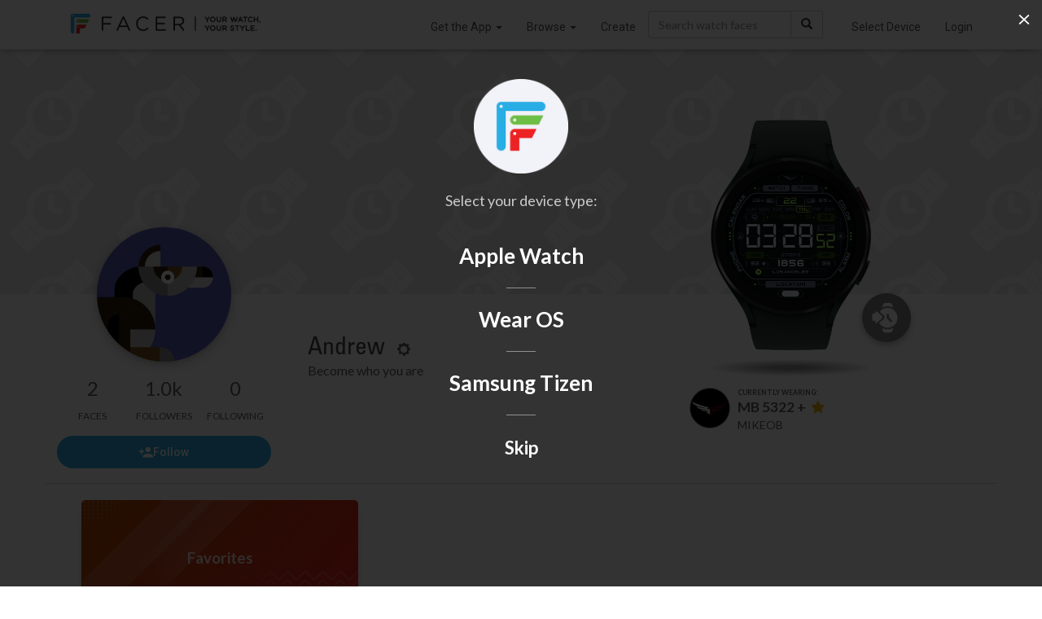

--- FILE ---
content_type: text/html; charset=utf-8
request_url: https://www.google.com/recaptcha/api2/anchor?ar=1&k=6LeY4IEfAAAAAJi2wS3bMhnS5GlPzFjQQlNeILhi&co=aHR0cHM6Ly93d3cuZmFjZXIuaW86NDQz&hl=en&v=PoyoqOPhxBO7pBk68S4YbpHZ&size=invisible&anchor-ms=20000&execute-ms=30000&cb=c6ua3kt93tez
body_size: 48571
content:
<!DOCTYPE HTML><html dir="ltr" lang="en"><head><meta http-equiv="Content-Type" content="text/html; charset=UTF-8">
<meta http-equiv="X-UA-Compatible" content="IE=edge">
<title>reCAPTCHA</title>
<style type="text/css">
/* cyrillic-ext */
@font-face {
  font-family: 'Roboto';
  font-style: normal;
  font-weight: 400;
  font-stretch: 100%;
  src: url(//fonts.gstatic.com/s/roboto/v48/KFO7CnqEu92Fr1ME7kSn66aGLdTylUAMa3GUBHMdazTgWw.woff2) format('woff2');
  unicode-range: U+0460-052F, U+1C80-1C8A, U+20B4, U+2DE0-2DFF, U+A640-A69F, U+FE2E-FE2F;
}
/* cyrillic */
@font-face {
  font-family: 'Roboto';
  font-style: normal;
  font-weight: 400;
  font-stretch: 100%;
  src: url(//fonts.gstatic.com/s/roboto/v48/KFO7CnqEu92Fr1ME7kSn66aGLdTylUAMa3iUBHMdazTgWw.woff2) format('woff2');
  unicode-range: U+0301, U+0400-045F, U+0490-0491, U+04B0-04B1, U+2116;
}
/* greek-ext */
@font-face {
  font-family: 'Roboto';
  font-style: normal;
  font-weight: 400;
  font-stretch: 100%;
  src: url(//fonts.gstatic.com/s/roboto/v48/KFO7CnqEu92Fr1ME7kSn66aGLdTylUAMa3CUBHMdazTgWw.woff2) format('woff2');
  unicode-range: U+1F00-1FFF;
}
/* greek */
@font-face {
  font-family: 'Roboto';
  font-style: normal;
  font-weight: 400;
  font-stretch: 100%;
  src: url(//fonts.gstatic.com/s/roboto/v48/KFO7CnqEu92Fr1ME7kSn66aGLdTylUAMa3-UBHMdazTgWw.woff2) format('woff2');
  unicode-range: U+0370-0377, U+037A-037F, U+0384-038A, U+038C, U+038E-03A1, U+03A3-03FF;
}
/* math */
@font-face {
  font-family: 'Roboto';
  font-style: normal;
  font-weight: 400;
  font-stretch: 100%;
  src: url(//fonts.gstatic.com/s/roboto/v48/KFO7CnqEu92Fr1ME7kSn66aGLdTylUAMawCUBHMdazTgWw.woff2) format('woff2');
  unicode-range: U+0302-0303, U+0305, U+0307-0308, U+0310, U+0312, U+0315, U+031A, U+0326-0327, U+032C, U+032F-0330, U+0332-0333, U+0338, U+033A, U+0346, U+034D, U+0391-03A1, U+03A3-03A9, U+03B1-03C9, U+03D1, U+03D5-03D6, U+03F0-03F1, U+03F4-03F5, U+2016-2017, U+2034-2038, U+203C, U+2040, U+2043, U+2047, U+2050, U+2057, U+205F, U+2070-2071, U+2074-208E, U+2090-209C, U+20D0-20DC, U+20E1, U+20E5-20EF, U+2100-2112, U+2114-2115, U+2117-2121, U+2123-214F, U+2190, U+2192, U+2194-21AE, U+21B0-21E5, U+21F1-21F2, U+21F4-2211, U+2213-2214, U+2216-22FF, U+2308-230B, U+2310, U+2319, U+231C-2321, U+2336-237A, U+237C, U+2395, U+239B-23B7, U+23D0, U+23DC-23E1, U+2474-2475, U+25AF, U+25B3, U+25B7, U+25BD, U+25C1, U+25CA, U+25CC, U+25FB, U+266D-266F, U+27C0-27FF, U+2900-2AFF, U+2B0E-2B11, U+2B30-2B4C, U+2BFE, U+3030, U+FF5B, U+FF5D, U+1D400-1D7FF, U+1EE00-1EEFF;
}
/* symbols */
@font-face {
  font-family: 'Roboto';
  font-style: normal;
  font-weight: 400;
  font-stretch: 100%;
  src: url(//fonts.gstatic.com/s/roboto/v48/KFO7CnqEu92Fr1ME7kSn66aGLdTylUAMaxKUBHMdazTgWw.woff2) format('woff2');
  unicode-range: U+0001-000C, U+000E-001F, U+007F-009F, U+20DD-20E0, U+20E2-20E4, U+2150-218F, U+2190, U+2192, U+2194-2199, U+21AF, U+21E6-21F0, U+21F3, U+2218-2219, U+2299, U+22C4-22C6, U+2300-243F, U+2440-244A, U+2460-24FF, U+25A0-27BF, U+2800-28FF, U+2921-2922, U+2981, U+29BF, U+29EB, U+2B00-2BFF, U+4DC0-4DFF, U+FFF9-FFFB, U+10140-1018E, U+10190-1019C, U+101A0, U+101D0-101FD, U+102E0-102FB, U+10E60-10E7E, U+1D2C0-1D2D3, U+1D2E0-1D37F, U+1F000-1F0FF, U+1F100-1F1AD, U+1F1E6-1F1FF, U+1F30D-1F30F, U+1F315, U+1F31C, U+1F31E, U+1F320-1F32C, U+1F336, U+1F378, U+1F37D, U+1F382, U+1F393-1F39F, U+1F3A7-1F3A8, U+1F3AC-1F3AF, U+1F3C2, U+1F3C4-1F3C6, U+1F3CA-1F3CE, U+1F3D4-1F3E0, U+1F3ED, U+1F3F1-1F3F3, U+1F3F5-1F3F7, U+1F408, U+1F415, U+1F41F, U+1F426, U+1F43F, U+1F441-1F442, U+1F444, U+1F446-1F449, U+1F44C-1F44E, U+1F453, U+1F46A, U+1F47D, U+1F4A3, U+1F4B0, U+1F4B3, U+1F4B9, U+1F4BB, U+1F4BF, U+1F4C8-1F4CB, U+1F4D6, U+1F4DA, U+1F4DF, U+1F4E3-1F4E6, U+1F4EA-1F4ED, U+1F4F7, U+1F4F9-1F4FB, U+1F4FD-1F4FE, U+1F503, U+1F507-1F50B, U+1F50D, U+1F512-1F513, U+1F53E-1F54A, U+1F54F-1F5FA, U+1F610, U+1F650-1F67F, U+1F687, U+1F68D, U+1F691, U+1F694, U+1F698, U+1F6AD, U+1F6B2, U+1F6B9-1F6BA, U+1F6BC, U+1F6C6-1F6CF, U+1F6D3-1F6D7, U+1F6E0-1F6EA, U+1F6F0-1F6F3, U+1F6F7-1F6FC, U+1F700-1F7FF, U+1F800-1F80B, U+1F810-1F847, U+1F850-1F859, U+1F860-1F887, U+1F890-1F8AD, U+1F8B0-1F8BB, U+1F8C0-1F8C1, U+1F900-1F90B, U+1F93B, U+1F946, U+1F984, U+1F996, U+1F9E9, U+1FA00-1FA6F, U+1FA70-1FA7C, U+1FA80-1FA89, U+1FA8F-1FAC6, U+1FACE-1FADC, U+1FADF-1FAE9, U+1FAF0-1FAF8, U+1FB00-1FBFF;
}
/* vietnamese */
@font-face {
  font-family: 'Roboto';
  font-style: normal;
  font-weight: 400;
  font-stretch: 100%;
  src: url(//fonts.gstatic.com/s/roboto/v48/KFO7CnqEu92Fr1ME7kSn66aGLdTylUAMa3OUBHMdazTgWw.woff2) format('woff2');
  unicode-range: U+0102-0103, U+0110-0111, U+0128-0129, U+0168-0169, U+01A0-01A1, U+01AF-01B0, U+0300-0301, U+0303-0304, U+0308-0309, U+0323, U+0329, U+1EA0-1EF9, U+20AB;
}
/* latin-ext */
@font-face {
  font-family: 'Roboto';
  font-style: normal;
  font-weight: 400;
  font-stretch: 100%;
  src: url(//fonts.gstatic.com/s/roboto/v48/KFO7CnqEu92Fr1ME7kSn66aGLdTylUAMa3KUBHMdazTgWw.woff2) format('woff2');
  unicode-range: U+0100-02BA, U+02BD-02C5, U+02C7-02CC, U+02CE-02D7, U+02DD-02FF, U+0304, U+0308, U+0329, U+1D00-1DBF, U+1E00-1E9F, U+1EF2-1EFF, U+2020, U+20A0-20AB, U+20AD-20C0, U+2113, U+2C60-2C7F, U+A720-A7FF;
}
/* latin */
@font-face {
  font-family: 'Roboto';
  font-style: normal;
  font-weight: 400;
  font-stretch: 100%;
  src: url(//fonts.gstatic.com/s/roboto/v48/KFO7CnqEu92Fr1ME7kSn66aGLdTylUAMa3yUBHMdazQ.woff2) format('woff2');
  unicode-range: U+0000-00FF, U+0131, U+0152-0153, U+02BB-02BC, U+02C6, U+02DA, U+02DC, U+0304, U+0308, U+0329, U+2000-206F, U+20AC, U+2122, U+2191, U+2193, U+2212, U+2215, U+FEFF, U+FFFD;
}
/* cyrillic-ext */
@font-face {
  font-family: 'Roboto';
  font-style: normal;
  font-weight: 500;
  font-stretch: 100%;
  src: url(//fonts.gstatic.com/s/roboto/v48/KFO7CnqEu92Fr1ME7kSn66aGLdTylUAMa3GUBHMdazTgWw.woff2) format('woff2');
  unicode-range: U+0460-052F, U+1C80-1C8A, U+20B4, U+2DE0-2DFF, U+A640-A69F, U+FE2E-FE2F;
}
/* cyrillic */
@font-face {
  font-family: 'Roboto';
  font-style: normal;
  font-weight: 500;
  font-stretch: 100%;
  src: url(//fonts.gstatic.com/s/roboto/v48/KFO7CnqEu92Fr1ME7kSn66aGLdTylUAMa3iUBHMdazTgWw.woff2) format('woff2');
  unicode-range: U+0301, U+0400-045F, U+0490-0491, U+04B0-04B1, U+2116;
}
/* greek-ext */
@font-face {
  font-family: 'Roboto';
  font-style: normal;
  font-weight: 500;
  font-stretch: 100%;
  src: url(//fonts.gstatic.com/s/roboto/v48/KFO7CnqEu92Fr1ME7kSn66aGLdTylUAMa3CUBHMdazTgWw.woff2) format('woff2');
  unicode-range: U+1F00-1FFF;
}
/* greek */
@font-face {
  font-family: 'Roboto';
  font-style: normal;
  font-weight: 500;
  font-stretch: 100%;
  src: url(//fonts.gstatic.com/s/roboto/v48/KFO7CnqEu92Fr1ME7kSn66aGLdTylUAMa3-UBHMdazTgWw.woff2) format('woff2');
  unicode-range: U+0370-0377, U+037A-037F, U+0384-038A, U+038C, U+038E-03A1, U+03A3-03FF;
}
/* math */
@font-face {
  font-family: 'Roboto';
  font-style: normal;
  font-weight: 500;
  font-stretch: 100%;
  src: url(//fonts.gstatic.com/s/roboto/v48/KFO7CnqEu92Fr1ME7kSn66aGLdTylUAMawCUBHMdazTgWw.woff2) format('woff2');
  unicode-range: U+0302-0303, U+0305, U+0307-0308, U+0310, U+0312, U+0315, U+031A, U+0326-0327, U+032C, U+032F-0330, U+0332-0333, U+0338, U+033A, U+0346, U+034D, U+0391-03A1, U+03A3-03A9, U+03B1-03C9, U+03D1, U+03D5-03D6, U+03F0-03F1, U+03F4-03F5, U+2016-2017, U+2034-2038, U+203C, U+2040, U+2043, U+2047, U+2050, U+2057, U+205F, U+2070-2071, U+2074-208E, U+2090-209C, U+20D0-20DC, U+20E1, U+20E5-20EF, U+2100-2112, U+2114-2115, U+2117-2121, U+2123-214F, U+2190, U+2192, U+2194-21AE, U+21B0-21E5, U+21F1-21F2, U+21F4-2211, U+2213-2214, U+2216-22FF, U+2308-230B, U+2310, U+2319, U+231C-2321, U+2336-237A, U+237C, U+2395, U+239B-23B7, U+23D0, U+23DC-23E1, U+2474-2475, U+25AF, U+25B3, U+25B7, U+25BD, U+25C1, U+25CA, U+25CC, U+25FB, U+266D-266F, U+27C0-27FF, U+2900-2AFF, U+2B0E-2B11, U+2B30-2B4C, U+2BFE, U+3030, U+FF5B, U+FF5D, U+1D400-1D7FF, U+1EE00-1EEFF;
}
/* symbols */
@font-face {
  font-family: 'Roboto';
  font-style: normal;
  font-weight: 500;
  font-stretch: 100%;
  src: url(//fonts.gstatic.com/s/roboto/v48/KFO7CnqEu92Fr1ME7kSn66aGLdTylUAMaxKUBHMdazTgWw.woff2) format('woff2');
  unicode-range: U+0001-000C, U+000E-001F, U+007F-009F, U+20DD-20E0, U+20E2-20E4, U+2150-218F, U+2190, U+2192, U+2194-2199, U+21AF, U+21E6-21F0, U+21F3, U+2218-2219, U+2299, U+22C4-22C6, U+2300-243F, U+2440-244A, U+2460-24FF, U+25A0-27BF, U+2800-28FF, U+2921-2922, U+2981, U+29BF, U+29EB, U+2B00-2BFF, U+4DC0-4DFF, U+FFF9-FFFB, U+10140-1018E, U+10190-1019C, U+101A0, U+101D0-101FD, U+102E0-102FB, U+10E60-10E7E, U+1D2C0-1D2D3, U+1D2E0-1D37F, U+1F000-1F0FF, U+1F100-1F1AD, U+1F1E6-1F1FF, U+1F30D-1F30F, U+1F315, U+1F31C, U+1F31E, U+1F320-1F32C, U+1F336, U+1F378, U+1F37D, U+1F382, U+1F393-1F39F, U+1F3A7-1F3A8, U+1F3AC-1F3AF, U+1F3C2, U+1F3C4-1F3C6, U+1F3CA-1F3CE, U+1F3D4-1F3E0, U+1F3ED, U+1F3F1-1F3F3, U+1F3F5-1F3F7, U+1F408, U+1F415, U+1F41F, U+1F426, U+1F43F, U+1F441-1F442, U+1F444, U+1F446-1F449, U+1F44C-1F44E, U+1F453, U+1F46A, U+1F47D, U+1F4A3, U+1F4B0, U+1F4B3, U+1F4B9, U+1F4BB, U+1F4BF, U+1F4C8-1F4CB, U+1F4D6, U+1F4DA, U+1F4DF, U+1F4E3-1F4E6, U+1F4EA-1F4ED, U+1F4F7, U+1F4F9-1F4FB, U+1F4FD-1F4FE, U+1F503, U+1F507-1F50B, U+1F50D, U+1F512-1F513, U+1F53E-1F54A, U+1F54F-1F5FA, U+1F610, U+1F650-1F67F, U+1F687, U+1F68D, U+1F691, U+1F694, U+1F698, U+1F6AD, U+1F6B2, U+1F6B9-1F6BA, U+1F6BC, U+1F6C6-1F6CF, U+1F6D3-1F6D7, U+1F6E0-1F6EA, U+1F6F0-1F6F3, U+1F6F7-1F6FC, U+1F700-1F7FF, U+1F800-1F80B, U+1F810-1F847, U+1F850-1F859, U+1F860-1F887, U+1F890-1F8AD, U+1F8B0-1F8BB, U+1F8C0-1F8C1, U+1F900-1F90B, U+1F93B, U+1F946, U+1F984, U+1F996, U+1F9E9, U+1FA00-1FA6F, U+1FA70-1FA7C, U+1FA80-1FA89, U+1FA8F-1FAC6, U+1FACE-1FADC, U+1FADF-1FAE9, U+1FAF0-1FAF8, U+1FB00-1FBFF;
}
/* vietnamese */
@font-face {
  font-family: 'Roboto';
  font-style: normal;
  font-weight: 500;
  font-stretch: 100%;
  src: url(//fonts.gstatic.com/s/roboto/v48/KFO7CnqEu92Fr1ME7kSn66aGLdTylUAMa3OUBHMdazTgWw.woff2) format('woff2');
  unicode-range: U+0102-0103, U+0110-0111, U+0128-0129, U+0168-0169, U+01A0-01A1, U+01AF-01B0, U+0300-0301, U+0303-0304, U+0308-0309, U+0323, U+0329, U+1EA0-1EF9, U+20AB;
}
/* latin-ext */
@font-face {
  font-family: 'Roboto';
  font-style: normal;
  font-weight: 500;
  font-stretch: 100%;
  src: url(//fonts.gstatic.com/s/roboto/v48/KFO7CnqEu92Fr1ME7kSn66aGLdTylUAMa3KUBHMdazTgWw.woff2) format('woff2');
  unicode-range: U+0100-02BA, U+02BD-02C5, U+02C7-02CC, U+02CE-02D7, U+02DD-02FF, U+0304, U+0308, U+0329, U+1D00-1DBF, U+1E00-1E9F, U+1EF2-1EFF, U+2020, U+20A0-20AB, U+20AD-20C0, U+2113, U+2C60-2C7F, U+A720-A7FF;
}
/* latin */
@font-face {
  font-family: 'Roboto';
  font-style: normal;
  font-weight: 500;
  font-stretch: 100%;
  src: url(//fonts.gstatic.com/s/roboto/v48/KFO7CnqEu92Fr1ME7kSn66aGLdTylUAMa3yUBHMdazQ.woff2) format('woff2');
  unicode-range: U+0000-00FF, U+0131, U+0152-0153, U+02BB-02BC, U+02C6, U+02DA, U+02DC, U+0304, U+0308, U+0329, U+2000-206F, U+20AC, U+2122, U+2191, U+2193, U+2212, U+2215, U+FEFF, U+FFFD;
}
/* cyrillic-ext */
@font-face {
  font-family: 'Roboto';
  font-style: normal;
  font-weight: 900;
  font-stretch: 100%;
  src: url(//fonts.gstatic.com/s/roboto/v48/KFO7CnqEu92Fr1ME7kSn66aGLdTylUAMa3GUBHMdazTgWw.woff2) format('woff2');
  unicode-range: U+0460-052F, U+1C80-1C8A, U+20B4, U+2DE0-2DFF, U+A640-A69F, U+FE2E-FE2F;
}
/* cyrillic */
@font-face {
  font-family: 'Roboto';
  font-style: normal;
  font-weight: 900;
  font-stretch: 100%;
  src: url(//fonts.gstatic.com/s/roboto/v48/KFO7CnqEu92Fr1ME7kSn66aGLdTylUAMa3iUBHMdazTgWw.woff2) format('woff2');
  unicode-range: U+0301, U+0400-045F, U+0490-0491, U+04B0-04B1, U+2116;
}
/* greek-ext */
@font-face {
  font-family: 'Roboto';
  font-style: normal;
  font-weight: 900;
  font-stretch: 100%;
  src: url(//fonts.gstatic.com/s/roboto/v48/KFO7CnqEu92Fr1ME7kSn66aGLdTylUAMa3CUBHMdazTgWw.woff2) format('woff2');
  unicode-range: U+1F00-1FFF;
}
/* greek */
@font-face {
  font-family: 'Roboto';
  font-style: normal;
  font-weight: 900;
  font-stretch: 100%;
  src: url(//fonts.gstatic.com/s/roboto/v48/KFO7CnqEu92Fr1ME7kSn66aGLdTylUAMa3-UBHMdazTgWw.woff2) format('woff2');
  unicode-range: U+0370-0377, U+037A-037F, U+0384-038A, U+038C, U+038E-03A1, U+03A3-03FF;
}
/* math */
@font-face {
  font-family: 'Roboto';
  font-style: normal;
  font-weight: 900;
  font-stretch: 100%;
  src: url(//fonts.gstatic.com/s/roboto/v48/KFO7CnqEu92Fr1ME7kSn66aGLdTylUAMawCUBHMdazTgWw.woff2) format('woff2');
  unicode-range: U+0302-0303, U+0305, U+0307-0308, U+0310, U+0312, U+0315, U+031A, U+0326-0327, U+032C, U+032F-0330, U+0332-0333, U+0338, U+033A, U+0346, U+034D, U+0391-03A1, U+03A3-03A9, U+03B1-03C9, U+03D1, U+03D5-03D6, U+03F0-03F1, U+03F4-03F5, U+2016-2017, U+2034-2038, U+203C, U+2040, U+2043, U+2047, U+2050, U+2057, U+205F, U+2070-2071, U+2074-208E, U+2090-209C, U+20D0-20DC, U+20E1, U+20E5-20EF, U+2100-2112, U+2114-2115, U+2117-2121, U+2123-214F, U+2190, U+2192, U+2194-21AE, U+21B0-21E5, U+21F1-21F2, U+21F4-2211, U+2213-2214, U+2216-22FF, U+2308-230B, U+2310, U+2319, U+231C-2321, U+2336-237A, U+237C, U+2395, U+239B-23B7, U+23D0, U+23DC-23E1, U+2474-2475, U+25AF, U+25B3, U+25B7, U+25BD, U+25C1, U+25CA, U+25CC, U+25FB, U+266D-266F, U+27C0-27FF, U+2900-2AFF, U+2B0E-2B11, U+2B30-2B4C, U+2BFE, U+3030, U+FF5B, U+FF5D, U+1D400-1D7FF, U+1EE00-1EEFF;
}
/* symbols */
@font-face {
  font-family: 'Roboto';
  font-style: normal;
  font-weight: 900;
  font-stretch: 100%;
  src: url(//fonts.gstatic.com/s/roboto/v48/KFO7CnqEu92Fr1ME7kSn66aGLdTylUAMaxKUBHMdazTgWw.woff2) format('woff2');
  unicode-range: U+0001-000C, U+000E-001F, U+007F-009F, U+20DD-20E0, U+20E2-20E4, U+2150-218F, U+2190, U+2192, U+2194-2199, U+21AF, U+21E6-21F0, U+21F3, U+2218-2219, U+2299, U+22C4-22C6, U+2300-243F, U+2440-244A, U+2460-24FF, U+25A0-27BF, U+2800-28FF, U+2921-2922, U+2981, U+29BF, U+29EB, U+2B00-2BFF, U+4DC0-4DFF, U+FFF9-FFFB, U+10140-1018E, U+10190-1019C, U+101A0, U+101D0-101FD, U+102E0-102FB, U+10E60-10E7E, U+1D2C0-1D2D3, U+1D2E0-1D37F, U+1F000-1F0FF, U+1F100-1F1AD, U+1F1E6-1F1FF, U+1F30D-1F30F, U+1F315, U+1F31C, U+1F31E, U+1F320-1F32C, U+1F336, U+1F378, U+1F37D, U+1F382, U+1F393-1F39F, U+1F3A7-1F3A8, U+1F3AC-1F3AF, U+1F3C2, U+1F3C4-1F3C6, U+1F3CA-1F3CE, U+1F3D4-1F3E0, U+1F3ED, U+1F3F1-1F3F3, U+1F3F5-1F3F7, U+1F408, U+1F415, U+1F41F, U+1F426, U+1F43F, U+1F441-1F442, U+1F444, U+1F446-1F449, U+1F44C-1F44E, U+1F453, U+1F46A, U+1F47D, U+1F4A3, U+1F4B0, U+1F4B3, U+1F4B9, U+1F4BB, U+1F4BF, U+1F4C8-1F4CB, U+1F4D6, U+1F4DA, U+1F4DF, U+1F4E3-1F4E6, U+1F4EA-1F4ED, U+1F4F7, U+1F4F9-1F4FB, U+1F4FD-1F4FE, U+1F503, U+1F507-1F50B, U+1F50D, U+1F512-1F513, U+1F53E-1F54A, U+1F54F-1F5FA, U+1F610, U+1F650-1F67F, U+1F687, U+1F68D, U+1F691, U+1F694, U+1F698, U+1F6AD, U+1F6B2, U+1F6B9-1F6BA, U+1F6BC, U+1F6C6-1F6CF, U+1F6D3-1F6D7, U+1F6E0-1F6EA, U+1F6F0-1F6F3, U+1F6F7-1F6FC, U+1F700-1F7FF, U+1F800-1F80B, U+1F810-1F847, U+1F850-1F859, U+1F860-1F887, U+1F890-1F8AD, U+1F8B0-1F8BB, U+1F8C0-1F8C1, U+1F900-1F90B, U+1F93B, U+1F946, U+1F984, U+1F996, U+1F9E9, U+1FA00-1FA6F, U+1FA70-1FA7C, U+1FA80-1FA89, U+1FA8F-1FAC6, U+1FACE-1FADC, U+1FADF-1FAE9, U+1FAF0-1FAF8, U+1FB00-1FBFF;
}
/* vietnamese */
@font-face {
  font-family: 'Roboto';
  font-style: normal;
  font-weight: 900;
  font-stretch: 100%;
  src: url(//fonts.gstatic.com/s/roboto/v48/KFO7CnqEu92Fr1ME7kSn66aGLdTylUAMa3OUBHMdazTgWw.woff2) format('woff2');
  unicode-range: U+0102-0103, U+0110-0111, U+0128-0129, U+0168-0169, U+01A0-01A1, U+01AF-01B0, U+0300-0301, U+0303-0304, U+0308-0309, U+0323, U+0329, U+1EA0-1EF9, U+20AB;
}
/* latin-ext */
@font-face {
  font-family: 'Roboto';
  font-style: normal;
  font-weight: 900;
  font-stretch: 100%;
  src: url(//fonts.gstatic.com/s/roboto/v48/KFO7CnqEu92Fr1ME7kSn66aGLdTylUAMa3KUBHMdazTgWw.woff2) format('woff2');
  unicode-range: U+0100-02BA, U+02BD-02C5, U+02C7-02CC, U+02CE-02D7, U+02DD-02FF, U+0304, U+0308, U+0329, U+1D00-1DBF, U+1E00-1E9F, U+1EF2-1EFF, U+2020, U+20A0-20AB, U+20AD-20C0, U+2113, U+2C60-2C7F, U+A720-A7FF;
}
/* latin */
@font-face {
  font-family: 'Roboto';
  font-style: normal;
  font-weight: 900;
  font-stretch: 100%;
  src: url(//fonts.gstatic.com/s/roboto/v48/KFO7CnqEu92Fr1ME7kSn66aGLdTylUAMa3yUBHMdazQ.woff2) format('woff2');
  unicode-range: U+0000-00FF, U+0131, U+0152-0153, U+02BB-02BC, U+02C6, U+02DA, U+02DC, U+0304, U+0308, U+0329, U+2000-206F, U+20AC, U+2122, U+2191, U+2193, U+2212, U+2215, U+FEFF, U+FFFD;
}

</style>
<link rel="stylesheet" type="text/css" href="https://www.gstatic.com/recaptcha/releases/PoyoqOPhxBO7pBk68S4YbpHZ/styles__ltr.css">
<script nonce="hN4GKPILaT0xwEBwL5uHjA" type="text/javascript">window['__recaptcha_api'] = 'https://www.google.com/recaptcha/api2/';</script>
<script type="text/javascript" src="https://www.gstatic.com/recaptcha/releases/PoyoqOPhxBO7pBk68S4YbpHZ/recaptcha__en.js" nonce="hN4GKPILaT0xwEBwL5uHjA">
      
    </script></head>
<body><div id="rc-anchor-alert" class="rc-anchor-alert"></div>
<input type="hidden" id="recaptcha-token" value="[base64]">
<script type="text/javascript" nonce="hN4GKPILaT0xwEBwL5uHjA">
      recaptcha.anchor.Main.init("[\x22ainput\x22,[\x22bgdata\x22,\x22\x22,\[base64]/[base64]/MjU1Ong/[base64]/[base64]/[base64]/[base64]/[base64]/[base64]/[base64]/[base64]/[base64]/[base64]/[base64]/[base64]/[base64]/[base64]/[base64]\\u003d\x22,\[base64]\\u003d\\u003d\x22,\[base64]/NG5XeicQRTliw4bCssKFFBrCq8OPOEPChFdCwqkAw7vCpsKBw6dWPMOxwqMBYgrCicOZw4VlPRXDvWptw7rCmMOzw7fCtz/DrWXDj8KmwocEw6QZcgY9w4/CrhfCoMKTwpxSw4fCtsOcWMOmwo5cwrxBwpzDm2/DlcOADGTDgsOYw6bDicOCYsK4w7lmwo8QcUQZCQt3OnPDlXhawp0+w6bDs8Kmw5/Do8OoLcOwwr42esK+UsKdw6jCgGQvOQTCrXLDtFzDncKAw63DnsOrwq5Hw5YDXRrDrADCiG/CgB3DvcORw4V9LMKMwpNuQ8KPKMOjOMO1w4HCssKBw6tPwqJpw4jDmzkSw4o/wpDDqy1gdsOKXsOBw7PDmcO+RhIIwpPDmBZAaQ1PHhXDr8K7XMKkfCADYMO3UsK5wpTDlcOVw63DtsKvaE3ClcOUUcOIw6bDgMOuRn3Dq0ggw7zDlsKHdADCgcOkwqfDim3Cl8OqXMOoXcO6VcKEw4/CicOeOsOEwrl/[base64]/CisOpwpLDo3HDh8ObwrHCjsKEwp3Dj0MiU8OUw5oKw5jCqsOcVGPCrMOTWF3DoB/DkyAWwqrDojrDmG7Dv8KYKl3ChsK/w6V0dsKjFxI/ASDDrl8QwqJDBDvDuVzDqMONw5k3wpJKw5V5EMOkwo55PMKowpo+ehoZw6TDnsOWDsOTZTYDwpFieMKVwq52Hzx8w5fDjsOsw4Y/[base64]/w6nDosKbd8OLICTDgwc5w4Ibw4wzNMOLOMO8w53CvsOzwoZyQihxS17DsQTDuj/DhcOMw6MLdsK+wr7Ds38dLHjDo3PDvsK0w5TDlBEhw4zCtsOUJMOudxg2w6/ClFoSwpZaeMO2wrLChkvCi8K7wrFkNsO9w6HClh7Dt3HClsK8Hzd4wpolA19wcMK2wosGNgzCuMOowqAWw4DDg8KcaTcMwqs/worCo8KkRjpsQMKhBmNPwooowpTDgn0rBMK6wqQOCXIPMHR0CnMkw50XW8OzGsOYZinCvsO4eELDtUDCucKvPsODN10gTsOZw5tbTsOFbTPCmMOTEsK7w4BPwq4FMk/DhsOqZMKEY3XClcKFw7ELw6MEw73CuMOgw79nTVAefsKCw4EiH8OtwrcswoJwwrprfMKsRCvCk8KAF8KrbMOKDALCi8OmwrLCq8Orc3xrw5rDlw8OBVjCnl3DvXc3w57Dix/CuxYCWlfCq2p6wrXDmcOEwoHDgBYKwo/DncOAw7zClz9VGcKpwr5HwrVpMsOdAwPCqsO5HcKBDlDCtMKjwoQUwqELOsKbwofCjARow63DjsOPCArCjwAxw6tDw7LDs8ODwoVuwqTCk14Xw54lw4YRSSzCiMOlOMK2OsOpa8K0fMK3KGBycR1cbCjCosK5w5/Drk56w6c9wq7DksOVL8KPw5bCvHZCwpUhDHbDuQHCmx4bw455cBjCsnEPwqtPwqRUH8KuOWdow6twfsO6PxkUwrJuwrbCmG4+wqN3w5I/wprDsGxxUzJ6ZcO3U8OKHsOsZW8GTsOswqvCt8O4w4EIFMKjHsKlw6TDrsO2CMO/w5fDt118HMKVfW1vfMKiwotvOSjDvMKvwrgMT2kRwqBPbMKDwotCZMKrwoLDsn43fFkPw4o6wpkRU0sMWsO4UMKXOB3Do8KVw5LCtVZ9XcKnDXBJwo/DlMKHb8KSdMKBw5prw6jCnkI7wqEEWm3Djlldw60JFUzCo8OfQRRGSnPDncOCYA3CrDXDhx5SYSB7wonDgEnDgkd4wqvDtT84wr8TwpUOKMOWw5pfC0TDj8KTw4NVJTgfGcObw4nDjEUlPB/DlDjClcOswopdw4XDjzDDoMOiX8OkwonCksOLw65yw79yw4XCnsOKwptAwpN6wojCgcOmBsOKTMKBZlcbAcO3w7/[base64]/RMOIw41gFsO5wrDCsDbDp1LCkW/Cpx9VwrE2MX9YwrrDssKWNBLDusOlw5DClEZIwr0Jw6LDrwnCoMKuC8K+wq3DgMKYw4HCqH7Dg8OHwpdhP3LDvsKewrvDuClVw45rJxzDogVgacOSw6LClVkYw4pKIhXDm8KtdW9mViMew7PCkcOHYGrDhARWwrUPw5vCncO6QsKPHcODw4p8w5BkEcKUwp/CtcKkaQzCoV3DskJywqjChh1fF8KkFS1VJRN4woXCusO2BmtKaSjCoMKswpJ5w5bCn8OvXcO6XcKMw6jCsRlLFwjDsB44wosdw7fDtMOgeSRfwr/DgFIrw53DssOCL8OULsOYdBopw6vDrDTCinvCkX52QcKZw65JWg4UwpkOTSjCvRYLdcKNwonDrDRBw7bCtAXCr8OswrDDvhfDs8O3MMKNw77CpizDjsKIwonCkkHDoiJ/wo97wrsYPVvCkcOUw4/DmcOVdMOyHS3CksOxIxQ0w5pEbmXDkSfCsUoKNMOKMlTCqHLDpcKTwp/CusKycEwtworCrMKpwoYWwr0Aw53CskvCmsKAw7o6w65/w4A3wqhaFsKlEVnDucOlwp/CosOGOcKFw5PDr3U8S8OmdlLDhH9iacOdJ8Ohwqd6dVpuwqEJwqrCkMK1QF7DvsK+HMOjJMOsw4DCmGhbRMKowpJGFnHCthvChyrCo8K5woUJDGjCvcO9w6/DkhISZ8OUwqrCjcK5HTTDo8O3wpwDO0R9w542w6HDscORK8OTw7/CnsKrwoApw7NCw6QJw4rDg8KZEcOlaGrCqcKHbHEJPlvClSAzTSTCm8KNVcO/wr0Nw5Rzw4lww4zCmMKcwqFkw6rCucKkw5dWw57DgMOFwpkBZMOQesO/X8KUHyMuUgLCrcOsKMKjw4bDrsKswrXCpWAzw5LCsl0XcnHCu3DDhn7Cv8OffDbCpMKKMSVGw6TCjMKOw4JpTMKmw5cCw69bwqsWFwZiMMKcw6kNw5/CggbDoMOJGDTChm7DiMKzwpEWRmpKbDTCn8KpWMKiPMKtRsOxw4UcwqfDqsOLLMOVwr1jEsOKRWrDoxF8wojCv8O1w6wUw7fCgcKkwoACesOfWsKQCMKaQ8OvAjfDhQNdw41nwqfDiwJCwrfCsMKHwr/[base64]/wqJsCDYiZsKAwqV9JioeRwEzwp7DvsKOGsOpK8KaGBTCsXnCosO9IcKLK2F/w7TDkMOeaMO9wrwdNsKAG0LCncOsw7/Cs0vClTZ/w6HCqcOcw581e09GOMKTBTnCrQDDnnkOwpXDkcOHw7bDoELDlwJfYjVCRsKDwps4GsOdw41wwoF1GcKiwpXDrsOTw4gyw6fCsy9jIinCo8ODw4J/ScKcw5zDsMORw7LChDYQwoJqZig9XloHw4Z4wrVfw45EEsKpCMOsw7LCuhtlDcO1wpjDjcOlPgJPw63CvQ3DtUPDtULCoMOKaFVmGcKNEMOIw5VBw7LCj3jCocOOw4/CusOXw70PUWppNcOjWCfDl8OHdSRjw5U4wqHCr8O/w5XCv8O/wrXCoTF1w4PCl8KRwrBawpvDrAgnwr3Di8Kmw4Jjw4wwBMKXHsOQw47DiUInXC53wpbDtMKQwrHCiXnDoXzDkjPCrlvCgRXDgUpZwqcDRxrCsMKiw5jChsKKwq1mWxHCtcKAw7fDmURVAsKiw7/CpjJ8wrd3Q3AQwoI+BGzCn2Q8w7UQcgh8wofCuGs9wqpdScKxagLDuHzCnMOjw7zDl8KDRsKFwpQ4wpzCrsKbwqxzFsOzwqLCpcKQFcK2YkPDnsOSGl/DmFFCLsKDwoLCu8OnScKBNMKqwpHCnx7DvhXDrRzCggHCgMO5MTQNw5Jvw6HDvcKZf3HDokzCriUzw4TCs8KQLcOEw4Mbw7siwo/Cq8OJS8OEDUbCusK2w7vDtSPDvkDDmcKiwo5uLcOkZU8aDsKaPsKAAsKbbVcsPsKMwps0PlPCpsKib8OAw78Lw6gSQzFTw5FLwpnDjcKuLMKAwrwWwqzDmMK/woTDu34IYMKKwrjDuVPDp8OHw7w9wpl/wr7DjMOIw67CuTN/w6JLwotKw5jCgAXDmzhme2dHOcOSwr4UQcOlwq/DiXPDocKZw7pnf8K7ZyzCgcO1GRJpZjkAwp1dwopFZ2LDosOze1fDr8KPLkN5wq5sFMO+w6fChj3CpUbCsC/Di8K2wqvCusO5ZMOBVCfDk2lMw4ljUcO6w70dw4chLcOIKzLDssKhYsKow5vDisKoW102FMKkwozDqm12wq/Cq0XCgsO+FsOGGhHDrhrDowbClMOGAETDhDYTwrV7PmRVHMOqw754KcO6w77CskPCh3TDr8KBwqfDonFdw5jDvR5XZ8OCwr/DhjDCqxtdw7bCqE4rwqHCv8KCTsOMbMKOw7fCjUYkbCvDvWFiwp5rUxDCvRAcwo/CrMKiJkMewp1jwpJWwqAIw5Y8NMOMdMKQwqlcwo00XmbDslYMB8ODwobCnj4LwpgYw6XDvMOlA8KDO8KrHgYuwrYlwqrCucK9VsKhCFNkOMO2FBHDsW3DlDzDmMKMNMKHw5g/[base64]/CqcKZVU/Cp2/DlsK6wqDDn8K4GzTDm3XDlmDCncOhJ3nDiRctfxXDp20Iw5fCucK1XBbDvS8nw5zClMKVw6PClcK9R31NYDgWBcKKwoBGOcKwMVljwrgPwpjCihTDvMOQw65URXsawoh1w4UYw7fDryvDrMOKw5gfw6o3w77DrzdVA2rDmj3CplZ/HjVHDMKxw7tiE8KJwoLCn8OuHcOawqPDlsORCxMIORPDqcKuw6c5X0XDuWdpfzkWKcKNURjCo8K8w4QRQzpOag7DvMK7OMK1HsKRwrDDisOlHGTDpWzDkDE3w6/[base64]/Dky4fW8O5wr5FE2B9WU9lZERDEFnCvlDCiMKANwLDjhDDiR3CpwfDpD/DkD3CvCzDocKzEcKLFxXDrcO6QGM1MiJieybCh0sLbBZ9ZcKswozDp8ODSMO1YsOSEsKvdxIFSWJewpLDiMKzDk5Owo/[base64]/Cv3jCvMKdI8O0wo9lQXbCknrDi3MsOcOWw4Jyd8KrNCnCn1rDqQJBw6hEcRLDisKcwpc6wrrDkkzDq381HRN8HMOBcAYrwrFtGsOIw6ldw4BnTilww6BKw5TCmsO1aMOlwrfCsy/DiRgkZnzCsMKLCHEaw57DqB/[base64]/[base64]/CjMKqDWt4CgLDncOIw4cuMcKMwo/DmMOyw4PDkT9UR3/CuMOywqbDuXgMwpLDrMOHw4YxwoPDkMKywqHDqcKcTCs8wpLCtkfDnn4QwqPCocK3wpcsCsK3w7lTP8KiwoMYPsKpwpXCh8KVdMOWNcKtw4vCg2PCpcKzw7wta8O/NcKyWsOswqzCucKXOcOsaC7DgjE5w5h9w6bDv8K/EcK3GcOFGsOyH1coSArCqzLCgsKYCxpew68zw7vCkEs5FxPCqT9uR8KYDcOnw5DCucOUw5fColfClDDDpQxrw4/[base64]/CrMOGCWjDs8Osa8K9wq5JR8KUw4gTNhLDjE7Dk2DDqHlFwq9dw4UrG8KNw5YSwo5zBzd4wrLCgxnDgmcxw4I3UDvDhsKKdAtawrt3V8KMb8O7wqnDssK1W2Jswpcxwrs6BcOpw5c3OsKdw4VIZsKpwrxCI8Omwqo/IcKONcKEHcOjK8O7T8OAByrCksKOw6lnwr/DmgXDl2XCvsKqw5IfZ1lyHkXDjMKXwobDsA/Cm8KaW8KUGCUub8Kowr5iNcOXwpUuacOVwpwfVMOaLcO7w4gUAMONCcOxwrbCunFxw7VYUH/CpVbClMKHw6/DtWgaXBPDv8OlwrN5w4rCj8Ocw7HDm3rClDsZHWEACcOaw6BbIsOFw5HCpsKmecOlMcK+wrcFwq/[base64]/DpW9bFMOzwoNIwpnDli5twpF7ecOcTsKxwpvDlcKcwr7CiUgiwrYOwpPCj8O3w4DDrGHDm8K7N8Krwr7ChCdNPREnEBbCq8KSwod0wp5/wqEiAsKII8Kww5bDpQvCilgqw7JKE0zDmMKNw69gXERPD8Kgwrk1f8OyYEE6w742w4dRDTvCo8OXw7rDqsOvaDwHw47Dk8K9wrrDmSDDqm7Dv13Ct8Ojw456w5Jnw6TDpzzDnTohwqh0ShDDi8OoGDzDpMO2AhXClcKXW8KwcU/Du8OxwqDDnnITLcOSw7DCjTkww6F3wq7DpCUbw6pvTj9eLsO8w4hXw7YCw5sNC2F9w6kewrBidDsrJcK1wrPDuG9Aw5pIdhgPMX7Dm8Kow7F6PcOGNcObDcOeKcKSwpDCkCoBw7zCs8K3CMK6w4FMNsO9fUp8DRBRwopEw6F4KsO/[base64]/CmydHw7bDlsO7eRDCisOXc8KIw4wvYMOGwptnw4YFwrPCt8OfwpYCdhLDkMOiVWkHwqfCkgouFcOjEAnDr2w5RVTDhsOebXDDuMKaw5hWwq7CvMOddMOiezrDp8OPOkFFOV0sXMO2OTkjwoxhIcKNw5PDlF1cBDHCuA/Cs0k7DsKZw7pZc09PTBDCisK0w4IPK8KqYcO9ZBxCwpJWwrbDhAbCrsKGw5bDmsK9w5nDoxRAwrfCu28QwoPCq8KLQcKOw7bCm8KyY2TDgcKoYsKVd8Ksw7x/H8OsSFzDjcK7CyDDp8OQwrLDvsO6BsKlwpLDqxrCmcOjeMKPwr5pIWfDg8OSFMKnwqZdwq8/w6s9KMKRDF8pwqwsw4gdEcK/w7DDgUMsR8OaVQB8wp/DkMOkwpgmw6Y3wr8CwoHDrMKtbcOAE8K5woB9wqfCgVrCusKCC1xAE8OqUcKBeGl4bXnCusO4VMKCw6QPN8ODwodGw4VBwoFCZMKNw7jCscO2wrQ+DcKEeMO5QhrDm8K4woLDn8KawprCh3xcDsKmwr3Cqiw0w43DoMKTMMOuw7vCksO/Y1hyw7zCnxY0wqDCt8KQdC0WTMKgUzbDvMO4wrXDmA9WHMOKFnXDqcKxWz8KeMOlX0VFw4HCnUUqwoVrCH/CiMKEwrDCo8Kew67CpsOSKsOyw4HCncK6d8O7wqXDgMK7wr3DnngXCMOHwpPDucOyw4YgTDkGdsOKw67DlQd3w61/[base64]/w7vCuTUCUTlFEyDClcK8w6dTwoXDtMKXw55Dw4XDomYGw7UrHcKIT8O+NsKCwr3CtMKoUgXCh2lTwpotwoZMwoBaw60BLcOpw7vCoxYIOMOOKWPDtcKOBFvDlRlmPWzCtDXDh2TCr8KCwp5IwrNKFifCqyQKwobCrcKFw61JQMK6RT7DoT/[base64]/DojzCjcK2w6Ukw7XDjQLDkk5UChkMSyXDm8KtwoYbC8Odwr9Xwogrw50BfcKbw6PCn8O1TGppL8OgwpdHw7TCoyhFFsOJXGHCgcOVHcKAW8KFw79hw498XMO0G8KXK8OIw53DqsKtw4nCpsOANyzDnMOMwpt9w5/Dg0wAwotMwp7CvgQ6wpXCj1xVwrrDoMKNNQIGIsKPw68zM1PDmwrDr8KbwptgwrLClnTCscKiw44TJDRSwqdYw5XCp8KTAcK9wrDDtsOhw6g2w6HDn8O4wrcfdMO+wrIawpDCkAMpThwAw7bCj34Bw6/CpcKBAsOxw4hKJsOcXcOKwrI1w6HDi8K5wrDClhjClCjCsAjCh1bDhsONX2/CrMOhwp9IOHPDnjHCq17DoQ/ClR0pwqzCmMK/BFBFwrwCw57CksKQwp1gUMKTWcKkwpkowq88BcKfw73Cv8KpwoNPJMOmYi3CuzDDvcK5W0vCoQtFGsOewqQCw5rDm8OYEQXCnQ4tEsKzLsKeLQsnw742PMOdGMOQDcO1wr5zwqx9cMO/[base64]/fMKRUiUXw68Hw7IjTkBuBsOpVxbDqRPCk8KqTgTDkWzDnVoJTsO4w7TCh8KEw5Zdw5tMw4wvYcKzDcKmDcO9wr8EWsK1wqA9CVvCs8KRYsKywpHCvcORb8KVHAnDsXtgw4QzT3vChnE7AsKzw7zDg3vDnWxZFcOkBUTCni/DhcOIb8Onw7HDgHYrBcK0AcKkwqMswqTDu3fDlzo5w7bCpsKDUMOgL8K1w5Vlwp5NTsOaPgoCwowcLFrDrsKMw5NuQcOtwrzDlW1SDMOMw67DjsOZw6bCmVpDasOMEMKKwpJhHQoFw7oDwpbDocKEwoswfg3CggXDjMKpwpxPw68BwoXChgALA8O/SUhlw6/DhQnDu8Kqw6kRwqDCrsOnf3FHIMKfwrPDoMOzFcOjw5NdwpYnw7VLFMO4w4/ChcKMw7rCvsOJw7pzKsOEbFXCvgU3wpoowrQSWcOaKiMmKgrCqsKPWgpIAktnwrYPwqDDvyLCgEJlwrEyEcONQ8Kuwr9TV8OkPEw1wrzCksKGWMO6wpHDpEx8M8Knw7fCmcOacHXDmsKvB8KDwrvDnsK3e8O4SMOBw5nDoXcxwpFDwo3Cu0l/fMKnDTYzw7rCmAfCh8OvJsONHMK+wonCrcOaS8Kxwr3DjcOqwoEQWU0NwoXDjcKew4JxTcKJWsKCwpF/WsK7wqxVw6bDpcO1fMOIw7zDocK9C2bDvQDDpsKVw4LCmMKDUHguGcOtQcOEwogmwrswDUs5Citqw6jCilTDpcKgfhXDkXDClFErSXrDvnE6D8KSRMO1G2TCu3/DpsKhw6FVw7kPIzDClsOrw6kSAXvDuAvDt29/C8O/w4fDgxtBw7jCjMOdOkJpw47Cs8OnbnLCo3MAw6ReaMORfcKTw5XChQfDscKrw7jCrsK/wqFRe8OOwovCrwkdw6/DtsO0OALCphA4PiPCjV7Ds8Ohw65qL2XDm27Dq8OFwpkawoPDon/DjSJdwobCpSTCg8OpHl8/NWrCmzHCg8O4wrrCtMK9Rl7CkFrCgMOLcMOmw7rCvB9tw6MJHsKqaRFUX8OKw4tkwoHDsWQYRsKgAhh0w6PDvsKKwqnDnsKGwqDDssKFw50oPsK8wqw3wpbCtsKMBGM1w53DmMK/woXCo8KwZ8Kvw6VWAkh7woI3wopSKmAlwr8UBcOWw7gpURHCvAcmRWHCssKJw6PDqMOXw693GnrCpSDClj7DrMOTMyTDhAHCucKBw5pEwqrCj8KJWcKdw7dhHQYkwrjDn8KYSRtmPcO5RsOyJxHCssObwoJsDcO9ASg9w7TCusOrasOiw5zChWHCol01VD14Ww/DvsOcwpLCqnJDP8ObTsKNw6jDsMO1cMO+w74IfcOJwqsow55AwpHDucK3OcKhwrzDqcKKLMOpw7vDhsOww7/DlEPDpihhw7hBK8KGwrvCkcKPecKdw6LDpMOkexoVw4nDicO5J8KCf8KMwo0tSMOeGcKQw5xPScKbVh5cwprCrMOnVCxuJ8O0wpfDpjQOSijDn8OlMcO0bkkNVW7Dh8KILR1IPUtqEsOgfGfDh8K/YsKhGcOSwpnCqMKYKA/Cgn0xw7fDksKhw6vClcO8dVDCqlHDkcObw4I/RS3CscOaw5TCq8KYBMKGw7sgD3/[base64]/WsOXOzg7YMKkSSggw4rDjMKPw7DCjMOawq83wqteccOGwpDDnh/DkEIAw6VMw4BPwqLCoF4AEBc1woFBwrDCoMKUdnsHeMO+w5sbFHdRw7Vdw5kSK2kkwpjCjlTDrEVLTcOVNh/ClcKmL1RcbVzDrcONw7jCiixVDcOUw7LCjWJjDxPCuBHDrS54wqJPJMKPw7XCqMKUHioXw4zCsHrCtxx0wpd7w5LCqGAbbh8awoXCn8K0d8KnDDrCi3nDkcK5woTDh29LDcKQZm3DgV/CncKuwr1adWzDrsKjakcdGTnChMOzwopDwpHDu8ONw4XDrsO6wp3DvnDDhkMfWGFuw7HCoMKhBBnDgMOmwql8woDDo8OvwqjDkcOnw77CkMK0wrDCh8KhS8OZMsOqw4/[base64]/w7zCv3/Cjm7CiBXCocKHOcOOw617OsOwWA4WEsOmw6rDk8OdwrU1ZlHCgMK1w5bCrmDDkj/DjVk8HMOHS8OYw5DCq8OJwobDrQDDtsKbXcKVD1rDsMK/wopRYUPDnxvDoMKIYAorw6FTw6Zcw4pOw67DpcOnf8Opw4jDs8OXTVYZw7E8w4c3RsO4JHNLwr5XwoHCu8OiOixJLMKJwp3CicOaw7/Cugh/JMOyCsKdADA+UVbCq1gEwq7Dl8OawpHCucK2w4bDscK1wr0TwrDDogcswqA6GBlMd8KXw4vDgwLChQfCqClFw4XCpMOqJUzCiCVjS3fCt3LCukAiwphCw5vDj8KhwpzDsk/DsMOYw7fDsMOSw6NCK8OSKcOlVBNbNEQobMKXw6gnwrRSwoYOw6IKwqtJw6E0w5XDssKCHmtmwr9obyjCqcKbBcKuw7bCt8O4HcO1ECvDrGTCgsO+ZS/ChsKcwpvCv8O3JcO1bMOvGsK6ahTCtcKyUxQvwpd6IsKUw5wCwp3Dk8KmNRFdwqU5RsKVd8K9Fj7CkW/[base64]/[base64]/[base64]/Cl8Obw7JWw6UnHGjCtyvCvMKVw4bDrcKiCDF6In8ZTBbDsGvChxnDqiZiwpfCoGHCsBHCtMK4woJBw4UqYTxIGMKLwq7DkR0dwpPCpB9AwqnDolIGw51VwoV/[base64]/DpcKpwrLCmR7Dlx/Cj8OzbW5BwqzCvizDm1/CqGNHLcKIY8KqHUbDu8KVwoPDpsKoVRfCmlMYLsOnMMOJwqRSw7PCscOcH8O5w4jCuSPCmiPCk24DdsKNSiECwpHClR5md8OnwrbCp1fDnwdLwodawqNgCWrCjmDDpFfCpCvDl17DgxHCmcOpwpA5wrFEwonCnHIZwoZ/wprDqSLCrcOEwo3DnsOzO8KvwpBnDAwswr/Cn8OFw5Qow5PCrsOOLg7DoirCtlXDm8OLS8KZwpVjw6pSwpZLw689w5s9w4jDscKDWcOawqnCn8KYDcKkFMK+D8K8VsObw7TCjC8Sw4Yqw4A4w4XDiyfDp33DiiLDvkXDoB7CihQOV3gvwrvDuyHChMKKAXQychzDscKKaQ/Djx/DtD7Cu8Kbw4rDl8KNCETDhFUGwoc8w7Jfwqo9wrpzZcOSLhx8XUnCtMKfwrR/wocBVMO5wqJkwqXDnGXClcOwbsKJw6jDgsKEE8K/w4nCt8KNAcKLc8K2worDtsO5wrEEw4g8wrXDsF06wrLCs1fDtcOrwqwLw7zDncKTDmrDpsOeSgXDuXvDuMKqNDDDk8Omw53DowFowot6w75/GMKnJm15WDoiwqp1wpLDnCUbEsO/GsKwKMOXw4PDpMKKN13CuMKpUsK+ScOqwrQvw7kuwqnDssOrw5lpwqzDvMKBwp0dwpDDiWPCmC1dwrlrwoQEw5rDti4HXcKzwqbCqcONBgZWRsK8w7Rmw5XCtno/wrLDl8OvwqfCg8K+wo7CucKWTMKWwrgBwroGwr5Cw53CkzcYw67CkgbDrGTDoBNLRcOfwotlw7wCCsOMwqDDk8K3dQPChA8uWQLCk8OGCsOhw4XDjwzCsCIfd8Olw6t6w41rMW4bw6jDg8OUS8KPTsKtwqxIwqjDgU/DpsK9ABjDtgfDrsOcw6NvIxbDtmFmwq4tw4U/MkLDhsOOw5BSLSbCpMKpEy7DugY+wobCrATCuWbDoh0JwqDDmSnCvwB5Fzs3w6bCkD/CgcKudhJzc8OKBGvCrMOhw7DDiADCg8Kzfkl6w4RzwrR1eynCognDs8OFw70lw6bCrxLDkBphw6fDnB5aOWc+wqElwr/[base64]/CtsK8U8K2w6F0wqDCvhBqEcOaD8K0Yk/Ci0cCF0LDgVPDvMKiwoQcdsK1f8Kjw4BvHsKCO8O7w7rCs37CicKtw6svP8OdSzFvBcOrw6DCoMOAw5XCh31dw6Vmw43CkmcOLx9/[base64]/[base64]/wqbDtUYPD8KyBm7CiXvCgks8wrvClMOkGRRAw5vDqxfCvsKXH8Kgw5lTwpUVw5ANfcOUMcKFw5LDmMK8Gih3w7zDpcKzw6FPbMOswr/[base64]/ClQbCnjrCk3jCnkdnScOPEmpgDMKqwpvDoicRw6zCoizDi8KHM8K4L1DDmMK3w7vCnALDv0Umw7TCiis3YXEXwq92GsOcMsKZw5LDgXvCk2fDqMKjUsKFSBxcQ0ERw7HDgsOAw7XCgnlGWCTDljAeIMO/LgFFdzjDo2LDgX08wpYiw5dyfsK4w6VgwpQjw655csONDlwZXFLCtE7DvGgrRS9hbirDpMKvw7dsw6XDocO1w7h/woHCtcKRMCF4wofCugrDtV9ocMKIY8KJwpTCt8KdworCrcOxcUzDiMOhT1HDvzN6TmsqwodOwowmw4fCgsK/wqHDoMOXw5YyTDfCrkw3w6/CgMKFWwEyw5kGw7Vww4LCtMKtwrfDtcKvS2lSwqI8w7hadzbDvcKDw4QAwo5dwpxhQx3DqMKFDigXCzHCvcKWHMO7wqXDkcObb8Kgw5cnJ8KCwo8cwqHDscKpVmJKwrAjw4djwpM/w43Dg8KzVsKTwo96RC7Cu1QOw5MyUR1ZwpYTw7/Ct8OXwobDpMODw7kZwpMAN1PDiMORwo/CqVLCssOFQMK0wrrCs8KZX8K4LsOKbznDn8KqS3bDgMKgE8ObYD/[base64]/DlMOFGcK6w4Eqc8KvOzHCk8KEKQIUWsKgZXRvw4RzAsKfeSPCjcOfwoLCozBzc8KQWxAdwqAsw7DClcOTL8KnR8Odw4tUwpTDlcKiw6TDpyBFOcOvw6BmwpLDq1MIw7LDlnjCnsOUwod+wr/DiA7DrRk/w5loZMKzw7bCk2PDmcKiwozDm8Oyw5k1EcOuwqc8H8K7d8KlbsKhwrnDkwZ8w6lKSGs2LUQWEgDCgsKccjXDvMKpOcOZw4LCqkHDp8KTWkx6PcOLHAg9CcKbOh/[base64]/DqUDCkVTCgsKJOcORPsOePsOdUgfCqSJcworCrzcuAn1CNijClj7CsCXCj8OMaEQxw6d6w6tHwoHCvsKBe0NLw5fCpMK/[base64]/Cr1txwqV0V8O2FsKPwrxUw5tBIcO2YsKsJsOpFMKZwrwUK1rDqwbDucOyw7rDosONXcO6w6LDkcK3wqNcLcOrBMOZw4EYw6p/[base64]/[base64]/[base64]/wpEFfcOUw4cDfsKEwpnDn8KPwoNMbMKmwrRHwqDCtHDCo8KXwqdTOcKXeDxKwrTCgcK8LMKEYVVJI8Oyw5xpVMKSWcKjw4QkKRQWQsOnMsOPwpNwDsO/CsOyw6wNwobDvDrDi8KYw4nDkC/Cq8OpIUnCvsKlL8KqH8OKwo7DugBuCMK/wp3Dh8KvGMOpwq8nw7bCuzUaw783bMK2worCtcO+aMKBW2jCvXkJUR53VgHCrxzCi8KvQWkBwqXDunt/[base64]/ChcO/En3Cu8OUwpXDjW0Bw61pwqjCl3zDiMOPwowHwo8tBiXDnSjCk8OFw4Yaw5jCv8KlwobCj8KjJjk6woTDpDphAkfCkcKsNcOWL8KowqV8XsK8OMK5wqEOEXJ7GzlSwqvDgF3Ci1csFsO5Q0/DkMKCDxPCi8K4EcKzw715WxzCnRR2KwjDgmR7wrtVwpnDuU0xw4sAAcKHUEtuLsOIw4sswo9TSTRNBsOuw7RrR8K3IcK2esOpRhXCtsO/w7ZLw7PDlMOGw6TDh8OGDg7DvsKoNMOYA8KeD1/[base64]/DsMKKSMK3L8OUWMOiwqBSw7LDiElJw74iXcOfw5HDnMOuWBYkw5LCqsK8d8K2XU85w4FdU8OOwrFcJsKvdsOkwrITw6jCgGAcP8KbHMK7OG/DlMOTH8O0w73CohI/FHZZWUI5XTszw6XDtThxd8KWw4rDqsKVw4bDqMOpPcOSwrzDocOxw7vDuCJ4M8OXeQfDrcO/w4gLw67DlMOtMMKgSRbDhhPCvkttw6/Cq8K7w7BjGUQIHsOdG3zCucO+wqbDkytlQMKVawDDg2B2w6/CscKyVDTDv1pKw4rCoiXCmyFWI2/Chx03RRIOPcKTw5bDnjDDk8OOW2QAwrtrwoDCtGkAQ8KYJB/DkhM3w5HCq29LScOrw5/CvyIQaRPDpcOBTicwIQzCtm8NwpRrw5VpWXlmwr0+IsOiLsKDOXtBLEMPwpHDp8KnUjXDvwAOFCHCvyk/ccKcOMKxw7ZGZ0Fmw4QLw5zCuxDCqMKjwqBbTX/CmcOYXGrCmgwmw5UoIz9yVglfwq7Dp8KBw7jCisKxw7fDs0bCvHIUGMO2wrN6UsKNHlDCpXhrwr/Dq8KIwoHDjcKTw5DCijzDiDLDicO8w4YZwq7DgMKoSnhhNcKbw5/DhGnCiBXCtB7DtcKQHhEENGYBZndnwqEEw4ZEw7rCnsKPwpQ0w4TDmm3DlnLDq3JrHcOrHUNaDcKPT8KowpHDgcOFLklYwqTDlMKdwr1uw4/DicO4V2rDnMKHbiHDqHcgwrsla8K1XWZBw708wrUIwrPDrxvChgs0w4zDucKtwpRiXsOfw5fDtsKewrjCvXvDtyNbcR7Cv8O6RAwywqd5wrxBw7/DhQJHJMK9VX4TSUHCpsKtwp7DvmxSwrM/Mls6KmdDw5dvVTkew5gLw4YQZEFywpPDtsO/w7/[base64]/Cg8OXYMKSHsK5w7rDjMOaw7p5w5jCkjLCtsKTw5DCvWzCk8OEIsOiDMK3XEvCmsKIScKiPlVswqtcw5nCgVXDt8KHw74Vw6IpXmkqw5LCtcKrw5HDmMOUwo7Cj8K4w5Y/woplI8KVasOpw5XDr8KJw7fDjcOXwo8vw53CnnR+WDIYXsOXwqQxwpXCkC/DiDrDicKBwpjDqRfDucKawp9HwpnDhU3DpmATw5hJQ8KAT8K7ImzDusKxw6Q3YcKBT0k/RsKewrJOw5fCl3zDi8ODw68oBFY/w6ESW3FEw4APZMK4DDbDgsKLS1zChcOQN8K5OQfCnC/CpcO3w5LCjsKPSQ5uw4lTwr87OFd+YcOFDMKgw7TChsOmGWvDiMOrwpAHwoIRw65wwp7Cn8KtS8O6w6HDvVbDr2nCs8KwBcKsEwgQwqrDl8Kswo/Clzc4w7vCgMKdw6ozM8ONEMOuBMOxQBMya8OJw4bCk3cRfcOnd1YyGgrClXLDk8KHF25Vw4/[base64]/w4XCt8K9w75rw6PCgcKWIFTDmcKsfxXCgsKdaB/[base64]/[base64]/DiMKewqjCv1nCgsKGw41eE2vCqsOoVcOfwpvCrHlMwqjDjcODw5gbIsOfw51recKtOyvCicOBOCDDu1DDiQ7CiRrCl8OKw6EBw67CtF5vTScaw6DCn1XDkAAmCGU0HMOVTcKpd1TDnMOKO087Uj7DtGvDlMOqw6gJwo7DiMO/wpcrw70Rw4rCghjDmMKuZnbCp0XClUcRw4XDjsKxw7lBQMK7w6jCpVI4w57CsMKQw4IswobCqzhYbcOBGnvDqcKfZ8OMwqMDw5QqIlLDicK/[base64]/DjcO9O8OlDSnCssKdbGsLGsKVw70qKB/DhydKLsKlwqTCg8OqdsKNw57CkX3Dp8Oxw58TwpXCuDXDg8Ovw5N0wrsXwprDisKNH8KSw6hfwqvDtHrDvwMiw6DDgx/CoDHDjcKCF8OkX8KuNUJvw7xXw5s1wrzDiiN5MQYDwr5HOsKXGz1ZwpvCtz0xMjjDr8O1V8OGw4hyw7LCqMK2V8KGwpfCq8K3ZCTDscK3TcOmw5PDoXRowrM6w4vDoMK1fX9Yw5jDqx0IwobDgUrCnEofZE7DusKSwqHCuRlTw7bDqMOKM09kwrHDsg4aw6/CpnM7wqLCgsKeZsOCw5Fcw5N0WcKqFkrDkMOmUcKvVCzCpVVwI1QqEnTDkGhgP3jCs8OmCQJiw4NjwqpTMmc8GsOwwrPCp1fClMOgYBvDvMKeKG5JwqhIwr9zCsK4dcOkwrgfwofDqsO4w5YHwq1mwpodIA/DrF/CqcKPH295w4jCrzzCm8KrwpIRDsOcw4vCrnQaesKFf3LCqcObVcOow5EMw4Jaw4Nfw5ICPsO/[base64]/CjRvDr8OVbRjDqRluNSrCjMOYH3Q4QSfCosO4eDo9esOLw7hNR8ODw7XClA3Dmkpkw7B/G118w6YZXGHDjWnCp2jDgsOmw7LCkA8YJhzCiV0ww5TCtcKaZWx6NU/CrjcJa8K6wrrChF7CjC/ClsO5wqzDl23CiwfCsMOvwoHCrsKwUMKgwr5YdTYzAkvDlUfCunEAw4XDjsOuSzErHMOCwrvClUPCvHJRwrLDpF5YccKBXg3CgCPDjsOGLsOELgHDjsOkUcK/[base64]/Cq08hw4vCvR/DlcOqasOZSMK+wo/DjjfCvMKVBMOMTWxlw6vDsirCrcK1wrXDlMKpe8OJwoPDj1FBC8K/w73DuMKMV8OEwqLDssOCH8KRw6tHw7RiNGgZU8OhA8KxwoBQwpI6wp5FUUBnHU/[base64]/w4LCjMKKWiPCiMKtwp5NwrjCgcOLTQoEO8K9w4/DisKlwq18Bwd9CBlQwqfCqsKBw7jDp8KBesKiNMOIwrTDgsOmWktRwrJpw5o/Vl17w7DCpRrCtg1LM8OZw65SBHgBwpTCmMOCPU/DtnEKUTFsU8KyfsKkw7zDksKzw7keCsKRwqnDjMOZwpc5KF03dsK0w4UyUsKsCxfClFPDtHwNXMOQw7vDrUwyfGEJwofDnx0Pwq/DnVozbmMyCMOZfhAfwrbCjkPCiMO8XMKcw47Dgn8Xwow8JX8MDSnCg8K5w4AFwobDo8OBEXlgQsK4QS3Cv2/Dr8KLT1x+NmzDhcKMCQUkcChSw6QBw7HCigjDlsOYW8ONRFXCrMOeGzHClsKfOwduw7XChVrDpsO7w6LDusO9wqRkw7zDp8O7WT/CgmXDjEFdwodwwr7Dgyxgw6HDmTHCskAewpDCjCYeEcOyw5DCinnDqgxZwrYNw73CmMKtw7hiPX14IcKUDsKJAMOcwptywrzCi8K8w70aVDIrEMKMDFYIIiA5wp/Dki/DqjhUTSc4w5PCowFZw6bCs3hOw7vDrQLDtsKRfsKPCkoMwo7Cp8KVwoXDo8O3w4/DscOqwqPDvsKPw4DDhlLCljcOw4owwrXDj0XDgsOsC08jCykDw4IjBCd9wqk7D8ORGF4LTTzCs8OGw7jDm8KwwqM3w4l9woZ9Q0zDlCXDqsKKUzBPwrpWQcOqX8KuwpUBS8KLwpcsw75cHHcdwrITw5UfJcOoBX3DrivDlwkYw6nCksK/w4DCm8K3w67CjwHCqT/ChMKzXsK2wpzCgcK1HMK6w7TCsih9wo09aMKVwpUkwqlww47ChMKFKsK2wp4ywpQJZCfDrMO7wrrDnwdEwr7ChMKhHMO4woM/wpvDuG7DtMKMw7LCp8KcIz7ClTrDisObw6Y8wo7DlsK8wr1ow7UACzvDiGjClR3ClcOQOcOrw54yKzDDisOiwqdxDk3Dl8KHw4fDvHnChMKcw77DkcO/dEVpTMKMAlPClcOuw4BCKMOqw64WwqscwqfDqcOmVWnDq8KZchFITcOYw6t5ZglqDQHCpF7DmygnwoZvwppmJAEdDcO3wpcnCnzDki3DszBPw4RId2/Cj8OHMRPDrcKzeUvCk8OwwoxxLUdQay8TAwPCp8Oxw4HCuwLCmMKIU8ONwoxhwpdsccKOwpxmwrLCpsKFAcKBw4dQwqpiQcK/[base64]/DqEXDgg16IEPCp0kyVcKwFsKEwqzDg3FPwpRaHcK4w7fDncKzWMKEw47DosO6w4EBw5x+UMKywq3CpcKxBSM6Y8OBXsKbNsKmwpsreVlZw4oPw6klLS1GInfDlm8/UsKgdl5aX08Dwo1GH8KLwp3CvcOqCkQXwowXecKrNMO6w6w6aFjDg0kJW8OtSjzDtMOTHsKTwo5GBsK5w4PDimMow7AdwqNlbcKWOx3CrsOBP8KJw6/Dq8OSwogUREfCtA/DsCgRwp0TwqDCvcKsfGbCp8OpMFLDv8OYXsO5ZC3CiQ8/w5BIwrjCsTAyD8KMOAEiwrUkdsKkwrHDlkHCjGzDgT/CmMOiwqrDicKCR8KCLFlGw5kRSGJeEcOfbGnDvcKDLsKCwpMUETTCixwqQETDlMKTw6khesKuSygLw6QqwpsUwphmw6PCmW3Cu8K3ehA/csOVacO4ZMK/XEtWwrnDokEXw4oTRwrCiMOawrg3QEBxw549w53CoMK3B8KoBjQ5R0zCs8KXZcOrccKHUmwdPWTDrMK7U8OBw7DDjWvDtlVedVbDujgfQSkpw5PDsTPDkznDj0XCncKmwrvDmsOrBMOcDcOnwqwxbGBge8KWw4vCg8K3T8O5NXd0MsOaw4Nhw6/DoEBtwpvCscOAw6AxwqlUw4HCrXjDuErCpFrDtsOhFsKTXDcTwpfDmXPCryQ2dxjCoADCqsK/wpDDi8O5HGxqwofDlMKUQkzCicO7w6Rbw4l/dMKpMsKMIsKowolgSsO7w6hWw5jDg0MMDzl3KcOPw6NGdMO6ejo+FwA6XsKBR8Ozwok+w505w4l/fsO8KsKkZ8OtWWPCizBLw6pBw5vCrsK+ehZFVMKbwqtyCWXDqTTCigfDr3puDC/DtgURSsO4C8KrX0nCtsOlwonCkG3DvcOww6Bec2lhwrVOwqPCqkZXwr/[base64]/ChHM+wqHDvMOow4YOwoPCisORw6LDtkfCn8OKwrciEQTCkMO2RBZ+F8K1w7o6w58LLBJowqY8wpBxDxHDqwMFPMK5GcObb8Kawqc7w7MJwonDrFV0dj3CpQ\\u003d\\u003d\x22],null,[\x22conf\x22,null,\x226LeY4IEfAAAAAJi2wS3bMhnS5GlPzFjQQlNeILhi\x22,0,null,null,null,0,[21,125,63,73,95,87,41,43,42,83,102,105,109,121],[1017145,188],0,null,null,null,null,0,null,0,null,700,1,null,0,\[base64]/76lBhnEnQkZnOKMAhnM8xEZ\x22,0,0,null,null,1,null,0,1,null,null,null,0],\x22https://www.facer.io:443\x22,null,[3,1,1],null,null,null,1,3600,[\x22https://www.google.com/intl/en/policies/privacy/\x22,\x22https://www.google.com/intl/en/policies/terms/\x22],\x22FwqjFJozaIDdM/kNHL53dFiyzGknCapWcTl6w8mSJPE\\u003d\x22,1,0,null,1,1769099545953,0,0,[8,84,93],null,[236,133,223,119],\x22RC-D6J42Zft76w3Sw\x22,null,null,null,null,null,\x220dAFcWeA44y-Kg0rk23Nb2TNbpjmF3eeWpHj58arr1l7oQdv0pLoFJlgo5riOf37ImNQvKrhA_UNhmUvyEPnBH8MnQ_5ZOts7DtA\x22,1769182345919]");
    </script></body></html>